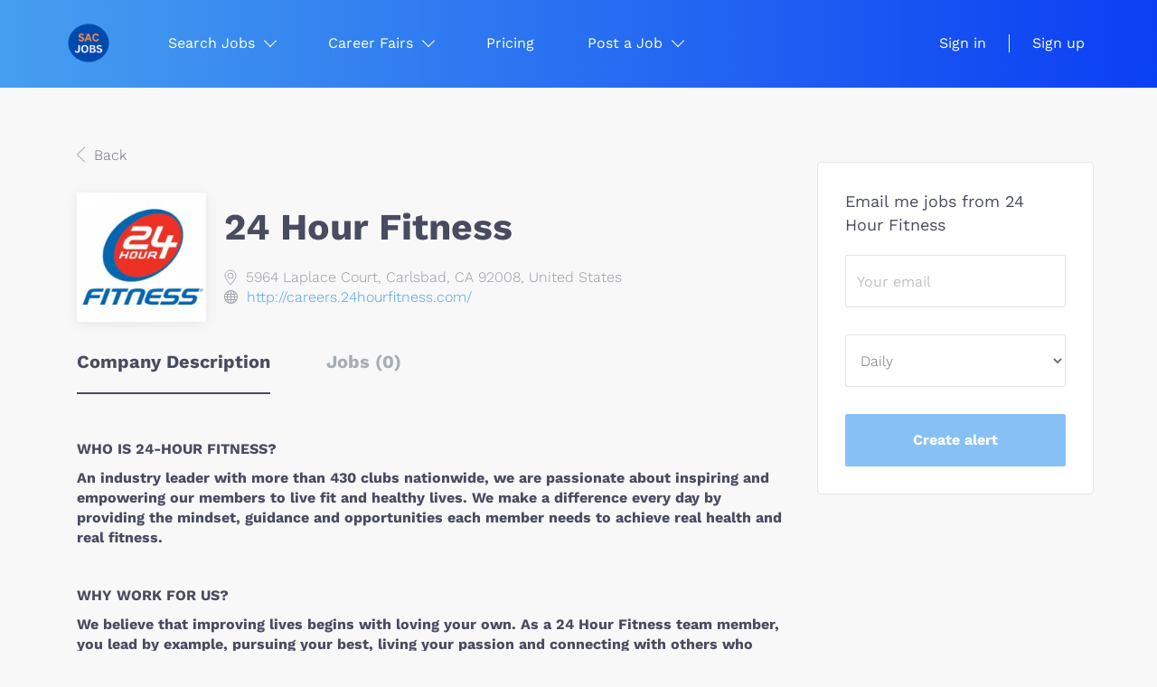

--- FILE ---
content_type: text/html;charset=utf-8
request_url: https://sacjobs.com/company/2172/24-hour-fitness/
body_size: 7719
content:
<!DOCTYPE html>
<html lang="en">
<head>
    <meta charset="utf-8">
    <meta http-equiv="X-UA-Compatible" content="IE=edge">
    <meta name="viewport" content="width=device-width, initial-scale=1">
    <!-- The above 3 meta tags *must* come first in the head; any other head content must come *after* these tags -->

    <meta name="keywords" content="">
    <meta name="description" content="Jobs at 24 Hour Fitness on SacJobs">
    <meta name="viewport" content="width=device-width, height=device-height,
                                   initial-scale=1.0, maximum-scale=1.0,
                                   target-densityDpi=device-dpi">
    <link rel="alternate" type="application/rss+xml" title="Jobs" href="https://sacjobs.com/rss/">

    <title>Jobs at 24 Hour Fitness | SacJobs</title>

    <link href="https://cdn.smartjobboard.com/2025.09/templates/ShineDND/assets/styles.css" rel="stylesheet">
    <link href="https://sacjobs.com/templates/ShineDND/assets/style/styles.css?v=1766815385.872" rel="stylesheet" id="styles">

    <link rel="icon" href="https://sacjobs.com/templates/ShineDND/assets/images/Sacjobs Logo.png" type="image/x-icon" />
<link href="https://cdn.smartjobboard.com/fonts/work-sans/style.css" rel="stylesheet" type="text/css" media="print" onload="this.media='all'; this.onload=null;">
<link rel='canonical' href='https://sacjobs.com/company/2172/24-hour-fitness/'>
<meta property="og:type" content="article" />
<meta property="og:site_name" content="SacJobs" />
<meta property="og:url" content="https://sacjobs.com/company/2172/24-hour-fitness/" />
<meta property="og:title" content="Jobs at 24 Hour Fitness | SacJobs" />
<meta property="og:description" content="Jobs at 24 Hour Fitness on SacJobs" />
<meta property="og:image" content="https://sacjobs.com/files/pictures/1312164aa9c245ef120a410488c13bf1.png" />
<meta name="twitter:image" content="https://sacjobs.com/files/pictures/1312164aa9c245ef120a410488c13bf1.png">
<meta property="og:image" content="https://sacjobs.com/templates/ShineDND/assets/images/Sacjobs%20Logo.png" />
<meta property="og:image" content="https://sacjobs.com/templates/ShineDND/assets/images/Sacjobs%20Logo.png" />
<script type="application/ld+json">{"@context":"https:\/\/schema.org","@type":"WebSite","url":"https:\/\/sacjobs.com","image":"https:\/\/sacjobs.com\/templates\/ShineDND\/assets\/images\/Sacjobs%20Logo.png","description":"SacJobs is Sacramento, California's premier local job board, serving the people of Sacramento, Amador, El Dorado, Sutter, Placer, and Yolo Counties.","keywords":"hiring in sacramento ca, jobs in sacramento, sacramento jobs","name":"SacJobs","potentialAction":{"@type":"SearchAction","target":"https:\/\/sacjobs.com\/jobs\/?q={q}","query-input":"required name=q"}}</script>
            <!-- Global Site Tag (gtag.js) - Google Analytics -->
        <script async src="https://www.googletagmanager.com/gtag/js?id=UA-111361797-1"></script>
        <script>
            window.dataLayer = window.dataLayer || [];
            function gtag(){ dataLayer.push(arguments); }
            gtag('js', new Date());
                            gtag('config', 'UA-111361797-1', { 'anonymize_ip': true });
                                        gtag('config', 'UA-110320771-1', {
                    'anonymize_ip': true,
                    'dimension1': 'sacjobs.mysmartjobboard.com',
                    'dimension2': 'ShineDND'
                });
                    </script>
                    <script>
            
            !function(f,b,e,v,n,t,s){if(f.fbq)return;n=f.fbq=function(){n.callMethod?
                n.callMethod.apply(n,arguments):n.queue.push(arguments)};if(!f._fbq)f._fbq=n;
                n.push=n;n.loaded=!0;n.version='2.0';n.queue=[];t=b.createElement(e);t.async=!0;
                t.src=v;s=b.getElementsByTagName(e)[0];s.parentNode.insertBefore(t,s)}(window,
                document,'script','https://connect.facebook.net/en_US/fbevents.js');
            
            fbq('init', '956880724913972');
            fbq('track', 'PageView');
        </script>
        <noscript><img height="1" width="1" style="display:none"
                       src="https://www.facebook.com/tr?id=956880724913972&ev=PageView&noscript=1"
            /></noscript>
    <script>
    </script>    <style type="text/css">span.listing-item__employment-type, span.job-type__value { background: #666666; }</style>
    <!-- Meta Pixel Code -->
<script>
!function(f,b,e,v,n,t,s)
{if(f.fbq)return;n=f.fbq=function(){n.callMethod?
n.callMethod.apply(n,arguments):n.queue.push(arguments)};
if(!f._fbq)f._fbq=n;n.push=n;n.loaded=!0;n.version='2.0';
n.queue=[];t=b.createElement(e);t.async=!0;
t.src=v;s=b.getElementsByTagName(e)[0];
s.parentNode.insertBefore(t,s)}(window, document,'script',
'https://connect.facebook.net/en_US/fbevents.js');
fbq('init', '811866255607649');
fbq('track', 'PageView');
</script>
<noscript><img height="1" width="1" style="display:none"
src="https://www.facebook.com/tr?id=811866255607649&ev=PageView&noscript=1"
/></noscript>
<!-- End Meta Pixel Code -->
</head>
<body class="body__inner">
    <nav class="navbar navbar-default ">
	<div class="container container-fluid">
		<div class="logo navbar-header">
			<a class="logo__text navbar-brand" href="https://sacjobs.com">
				<img src="https://sacjobs.com/templates/ShineDND/assets/images/Sacjobs%20Logo.png" alt="SacJobs" />
			</a>
		</div>
		<div class="burger-button__wrapper burger-button__wrapper__js visible-sm visible-xs"
			 data-target="#navbar-collapse" data-toggle="collapse">
			<div class="burger-button"></div>
		</div>
		<div class="collapse navbar-collapse" id="navbar-collapse">
			<div class="visible-sm visible-xs">
													<ul class="nav navbar-nav navbar-left">
            <li class="navbar__item  dropdown">
            <a class="navbar__link" href="/jobs/" ><span>Search Jobs</span></a>
                            <ul class="dropdown-menu">
                                            <li class="navbar__item ">
                            <a class="navbar__link" href="/companies/" ><span>Search Companies</span></a>
                        </li>
                                            <li class="navbar__item ">
                            <a class="navbar__link" href="https://sacjobs.mysmartjobboard.com/registration/?user_group_id=JobSeeker&amp;return_url=aHR0cHM6Ly9zYWNqb2JzLm15c21hcnRqb2Jib2FyZC5jb20vYWRkLWxpc3RpbmcvP2xpc3RpbmdfdHlwZV9pZD1SZXN1bWU=" ><span>Post your Resume</span></a>
                        </li>
                                    </ul>
                    </li>
            <li class="navbar__item  dropdown">
            <a class="navbar__link" href="/career-fair-calendar/" ><span>Career Fairs</span></a>
                            <ul class="dropdown-menu">
                                            <li class="navbar__item ">
                            <a class="navbar__link" href="/testimonials/" ><span>Testimonials</span></a>
                        </li>
                                            <li class="navbar__item ">
                            <a class="navbar__link" href="/career-fair-tips/" ><span>Career Fair Tips</span></a>
                        </li>
                                    </ul>
                    </li>
            <li class="navbar__item ">
            <a class="navbar__link" href="/employer-products/" ><span>Pricing</span></a>
                    </li>
            <li class="navbar__item  dropdown">
            <a class="navbar__link" href="/add-listing/?listing_type_id=Job" target="_blank"><span>Post a Job</span></a>
                            <ul class="dropdown-menu">
                                            <li class="navbar__item ">
                            <a class="navbar__link" href="/resumes/" ><span>Resume Search</span></a>
                        </li>
                                    </ul>
                    </li>
    </ul>


				
			</div>
			<ul class="nav navbar-nav navbar-right">
									<li class="navbar__item ">
						<a class="navbar__link navbar__login" href="https://sacjobs.com/login/">Sign in</a>
					</li>
					<li class="navbar__item">
                        <a class="navbar__link" href="https://sacjobs.com/registration/">Sign up</a>
                    </li>
							</ul>
			<div class="visible-md visible-lg">
									<ul class="nav navbar-nav navbar-left">
            <li class="navbar__item  dropdown">
            <a class="navbar__link" href="/jobs/" ><span>Search Jobs</span></a>
                            <ul class="dropdown-menu">
                                            <li class="navbar__item ">
                            <a class="navbar__link" href="/companies/" ><span>Search Companies</span></a>
                        </li>
                                            <li class="navbar__item ">
                            <a class="navbar__link" href="https://sacjobs.mysmartjobboard.com/registration/?user_group_id=JobSeeker&amp;return_url=aHR0cHM6Ly9zYWNqb2JzLm15c21hcnRqb2Jib2FyZC5jb20vYWRkLWxpc3RpbmcvP2xpc3RpbmdfdHlwZV9pZD1SZXN1bWU=" ><span>Post your Resume</span></a>
                        </li>
                                    </ul>
                    </li>
            <li class="navbar__item  dropdown">
            <a class="navbar__link" href="/career-fair-calendar/" ><span>Career Fairs</span></a>
                            <ul class="dropdown-menu">
                                            <li class="navbar__item ">
                            <a class="navbar__link" href="/testimonials/" ><span>Testimonials</span></a>
                        </li>
                                            <li class="navbar__item ">
                            <a class="navbar__link" href="/career-fair-tips/" ><span>Career Fair Tips</span></a>
                        </li>
                                    </ul>
                    </li>
            <li class="navbar__item ">
            <a class="navbar__link" href="/employer-products/" ><span>Pricing</span></a>
                    </li>
            <li class="navbar__item  dropdown">
            <a class="navbar__link" href="/add-listing/?listing_type_id=Job" target="_blank"><span>Post a Job</span></a>
                            <ul class="dropdown-menu">
                                            <li class="navbar__item ">
                            <a class="navbar__link" href="/resumes/" ><span>Resume Search</span></a>
                        </li>
                                    </ul>
                    </li>
    </ul>


				
			</div>
		</div>
	</div>
</nav>

<div id="apply-modal" class="modal fade" tabindex="-1">
	<div class="modal-dialog">
		<div class="modal-content">
			<div class="modal-header">
				<button type="button" class="close" data-dismiss="modal" aria-label="Close"></button>
				<h4 class="modal-title"></h4>
			</div>
			<div class="modal-body">
			</div>
		</div>
	</div>
</div>

                    
    <div class="page-row page-row-expanded">
        <div class="display-item">
            
    <div class="company-profile">
    <div class="container">
        <div class="row details-body">
            <div class="pull-left details-body__left">
                <div class="results text-left">

                    

<div class="results">
    <a href="javascript:history.back();"
       class="btn__back">
        Back    </a>
</div>

<div class="media-left listing-item__logo">
    <div class="listing-item__logo--wrapper">
                    <img src="https://sacjobs.com/files/pictures/1312164aa9c245ef120a410488c13bf1.png" border="0" alt="" class="featured-company__image"/>
            </div>
</div>

<div class="media-body">
    <h1 class="details-header__title">24 Hour Fitness</h1>
    <ul class="listing-item__info">
                    <li class="listing-item__info--item listing-item__info--item-location">
                5964 Laplace Court, Carlsbad, CA 92008, United States
            </li>
                            <li class="listing-item__info--item listing-item__info--item-website">
                <a href="http://careers.24hourfitness.com/" target="_blank">
                    http://careers.24hourfitness.com/
                </a>
            </li>
            </ul>
        </div>

                    <div class="companies-jobs-list">
                        <!-- Nav tabs -->
                        <div class="company-profile-info__tabs-list">
                            <ul class="nav nav-tabs company-profile-info__tabs-list--tabs" role="tablist">
                                                                <li role="presentation" class="active">
                                    <a href="#about-info" aria-controls="about-info" role="tab" data-toggle="tab">Company Description</a>
                                </li>
                                <li role="presentation">
                                    <a href="#all-vacancy" aria-controls="all-vacancy" role="tab" data-toggle="tab">Jobs (0)</a>
                                </li>
                            </ul>
                        </div>

                        <!-- Tab panes -->
                        <div class="tab-content">
                            <div role="tabpanel" class="tab-pane fade in active" id="about-info">
                                <div class="profile__info">
                                    <div class="profile__info__description content-text"><h4>WHO IS 24-HOUR FITNESS?</h4>
<h4>An industry leader with more than 430 clubs nationwide, we are passionate about inspiring and empowering our members to live fit and healthy lives. We make a difference every day by providing the mindset, guidance and opportunities each member needs to achieve real health and real fitness.</h4>
<h4>​</h4>
<h4>WHY WORK FOR US?</h4>
<h4>We believe that improving lives begins with loving your own. As a 24 Hour Fitness team member, you lead by example, pursuing your best, living your passion and connecting with others who share your commitment to health and fitness. We provide support at every step to help push your career further.</h4>
<p>&nbsp;</p>
<p><a style="font-size: 1.14286em; text-decoration: none; color: #ffffff; width: 416px; padding: 13px; line-height: 1.125em; text-align: center; margin: 0px 0px 8px; background: #eb2e2c;" href="http://careers.24hourfitness.com/#">Join Our Talent Network</a></p></div>
                                    <div class="profile__info__description content-text"></div>
                                </div>
                            </div>
                            <div role="tabpanel" class="tab-pane fade" id="all-vacancy">
                                <div class="companies-jobs-list">
                                                                            <div class="search-results listing">
                                                 <article class="media well listing-item listing-item__empty empty"></article>

                                            <div class="load-more__wrapper">
                                                <button type="button" class="load-more btn btn__white hidden" data-backfilling="false" data-page="1">
                                                    Load more                                                </button>
                                            </div>
                                        </div>
                                                                    </div>
                            </div>
                        </div>
                    </div>
                </div>
            </div>
            <div class="sidebar sidebar-job profile details-body__company-profile">
                <div class="sidebar__content">
    <section class="main-sections main-sections__alert">
        <div class="alert__block alert__block-form">
            <div class="alert__block subscribe__description">
                                <h3>Email me jobs from 24 Hour Fitness</h3>
            </div>
            <form action="https://sacjobs.com/job-alerts/create/?company=2172" method="post" id="create-alert" class="alert__form with-captcha">
                <input type="hidden" name="action" value="save" />
                <div class="alert__messages">
                </div>
                <div class="form-group alert__form__input" data-field="email">
                    <input type="email" class="form-control" name="email" value="" placeholder="Your email">
                </div>
                <div class="form-group alert__form__input">
                    <select class="form-control" name="email_frequency">
                        <option value="daily">Daily</option>
                        <option value="weekly">Weekly</option>
                        <option value="monthly">Monthly</option>
                    </select>
                </div>
                <div class="form-group alert__form__input text-center">
                    <input type="submit" name="save" value="Create alert" class="btn__submit-modal btn btn__orange btn__bold">
                </div>
            </form>
        </div>
    </section>
</div>

            </div>
        </div>
    </div>
</div>

        </div>
    </div>

    <div class="page-row hidden-print">
    
    <div class="widgets__container editable-only     " data-name="footer">
            <div class="section" data-type="footer" data-name="Footer" >
    <footer class="footer">
        <div class="container">
                        <div>
<div>
<ul>
<li><a class="footer-nav__link" href="https://sacjobs.com/">Home</a></li>
<li><a class="footer-nav__link" href="https://sacjobs.com/contact/">Contact Us</a></li>
<li><a class="footer-nav__link" href="https://sacjobs.com/about/">About Us</a></li>
<li><a href="https://forms.gle/PyfyU2VJdY82dMvL9">Newsletter</a></li>
<li><a href="https://sacjobs.com/privacy-policy">Privacy Policy</a></li>
</ul>
</div>
<div>
<ul>
<li>Employer</li>
<li><a class="footer-nav__link" href="https://sacjobs.com/add-listing/?listing_type_id=Job">Post a Job</a></li>
<li><a class="footer-nav__link" href="https://sacjobs.com/resumes/">Search Resumes</a></li>
<li><a class="footer-nav__link" href="https://sacjobs.com/login/">Sign in</a></li>
</ul>
</div>
<div>
<ul>
<li>Job Seeker</li>
<li><a class="footer-nav__link" href="https://sacjobs.com/jobs/">Find Jobs</a></li>
<li><a class="footer-nav__link" href="https://sacjobs.com/add-listing/?listing_type_id=Resume">Create Resume</a></li>
<li><a class="footer-nav__link" href="https://sacjobs.com/login/">Sign in</a></li>
</ul>
</div>
<div>
<ul>
<li><a class="footer-nav__link footer-nav__link-social footer-nav__link-facebook" href="https://facebook.com/sacjobs" target="_blank" rel="noopener noreferrer">Facebook</a></li>
<li><a class="footer-nav__link footer-nav__link-social footer-nav__link-twitter" href="https://twitter.com/sacjobs1" target="_blank" rel="noopener noreferrer">Twitter</a></li>
<li><a class="footer-nav__link footer-nav__link-social footer-nav__link-instagram" href="https://www.instagram.com/sacjobs/" target="_blank" rel="noopener noreferrer">Instagram</a></li>
<li><a href="https://www.linkedin.com/company/sacjobs1/?viewAsMember=true">LinkedIn</a></li>
<li><a href="https://youtube.com/@sacjobs?si=knogaVA8WJZRbNPJ">Youtube</a></li>
</ul>
</div>
</div>
<div>&copy; 2000-2026 SacJobs. All Rights Reserved.</div>        </div>
    </footer>
</div>

    </div>



</div>
    <script src="https://cdn.smartjobboard.com/2025.09/templates/ShineDND/assets/scripts.js"></script>

    <script>
        document.addEventListener("touchstart", function() { }, false);

        // Set global javascript value for page
        window.SJB_GlobalSiteUrl = 'https://sacjobs.com';
        window.SJB_UserSiteUrl   = 'https://sacjobs.com';

        $('.toggle--refine-search').on('click', function(e) {
            e.preventDefault();
            $(this).toggleClass('collapsed');
            $('.refine-search__wrapper').toggleClass('show');
        });
        $(document).ready(function () {
            if (window.location.hash == '#comments') {
                setTimeout(function () {
                    $('html, body').animate({
                        scrollTop: $("#disqus_thread").offset().top
                    }, 1500);
                    window.location.hash = '';
                }, 1000)
            }
            $('.blog__comment-link').on('click', function () {
                $('html, body').animate({
                    scrollTop: $("#disqus_thread").offset().top
                }, 300);
            });
            $('table').each(function() {
                $(this).wrap('<div class="table-responsive"/>')
            });
        })

    </script>

     <meta name="csrf-token" content="">                 <script>
                    $(document).ready(function() {
                        var recaptchaStarted = false;
                        function recaptchaLoad () {
                            if (!recaptchaStarted) {
                                recaptchaStarted = true;
                                $('body').append('<scr' + 'ipt src="https://www.google.com/recaptcha/api.js?onload=recaptchaOnLoad&render=explicit" async defer></scr' + 'ipt>')
                                $(window).off('scroll', recaptchaLoad);
                            }
                        }
                        $('.with-captcha :submit').each(function() {
                            if (!$(this).prop('disabled')) {
                                $(this).prop('disabled', true);
                                $(this).data('pre-captcha-disabled', true);
                            }
                        });
                        $('.with-captcha :input').keydown(recaptchaLoad);
                        setTimeout(recaptchaLoad, 5000);
                        $(window).on('scroll', recaptchaLoad);
                    });
                </script>            <script>
                var recaptchaLoaded = false;
                function recaptchaOnLoad() {
                    if (typeof captchaCompleted != 'undefined') {
                        return;
                    }
                    recaptchaLoaded = true;
                    $('.with-captcha').each(function() {
                        var form = $(this);
                        if (form.data('captcha-inited')) {
                            return true;
                        }
                        form.data('captcha-inited', true);
                        var recaptcha = $('<div class="recaptcha-container form-group"></div>');
                        form.find('input[type="submit"]')
                            .after(recaptcha);
                        recaptcha.uniqueId();
                        var id = grecaptcha.render(recaptcha.attr('id'), {
                            'sitekey': '6LcKwyAUAAAAANWAgSImC3RWxGe4Dz0A2qeuwwl3',
                            'size': 'invisible',
                            'badge': 'inline',
                            'hl': 'en',
                            'callback': function() {
                                form.data('captcha-triggered', true);
                                form.submit();
                            }
                        });
                
                        form.submit(function(e) {
                            if (!$(this).data('captcha-triggered')) {
                                e.preventDefault();
                                e.stopImmediatePropagation();
                                grecaptcha.execute(id);
                            }
                        });
                
                        var handlers = $._data(this, 'events')['submit'];
                        // take out the handler we just inserted from the end
                        var handler = handlers.pop();
                        // move it at the beginning
                        handlers.splice(0, 0, handler);
                        
                        $('.with-captcha :submit').each(function() {
                            if ($(this).prop('disabled') && $(this).data('pre-captcha-disabled')) {
                                $(this).prop('disabled', false);
                            }
                        });
                    });
                }
                
                function newRecaptchaForm() {
                    if (recaptchaLoaded) { // preventing node inserted before recaptcha load
                        recaptchaOnLoad();
                    }
                }
                const observer = new MutationObserver(newRecaptchaForm);
                observer.observe($('body').get(0), { childList: true, subtree: true });
            </script> <script src="https://gdc.indeed.com/ads/apiresults.js"></script>     <script>
        $('#create-alert').submit(function(e) {
            var form = $(this);
            form.find('input[type="submit"]').prop('disabled', true);
            $('#create-alert').ajaxSubmit({
                url:  $('#create-alert').attr('action'),
                success: function(data) {
                    var response = $('<div>' + data + '</div>');
                    response.find('.field-error').each(function() {
                        $('#create-alert').find('.form-group[data-field="' + $(this).data('field') + '"]').addClass('field-error');
                    });
                    $('#create-alert .alert__messages').empty().append(response.find('.alert'));
                    if ($('#create-alert .alert-danger').length == 0) {
                        $('#create-alert').find('.form-control[name="email"]').text('').val('');
                        $('#create-alert').find('.btn').blur();
                    }
                },
                complete: function() {
                    form.find('input[type="submit"]').prop('disabled', false);
                }
            });
            e.preventDefault();
        });
    </script>
     <script>
        var listingPerPage = 24;

                    $(document).ready(function() {
                $('.load-more').trigger('click');
            });
        
        $('.load-more').click(function() {
            var self = $(this);
            var page = parseInt(self.data('page')) + 1;
            var s = $('html').scrollTop();
            self.addClass('loading');
            if (self.data('backfilling')) {
                page = parseInt(self.data('backfilling-page')) + 1;
                self.data('backfilling-page', page);

                // request to listings providers
                $.get("https://sacjobs.com/ajax/?action=request_for_listings&page=" + page, function(data) {
                    if (data.length > 0) {
                        $('.no-listings-found').hide();
                    } else {
                        self.prop('disabled', true);
                        $('.no-listings-found').removeClass('hidden');
                    }
                    $('.listing-item__empty').remove();
                    self.parent().before(data);
                    $('<article class="media well listing-item listing-item__empty empty"></article><article class="media well listing-item listing-item__empty empty"></article>').insertBefore('.backfilling__from');
                    $('<article class="media well listing-item listing-item__empty empty"></article>').insertBefore('.banner.banner--inline');
                    $('<article class="media well listing-item listing-item__empty empty"></article><article class="media well listing-item listing-item__empty empty"></article>').insertBefore('.load-more__wrapper');
                    $('html').scrollTop(s);
                    if ($('.listing_item__backfilling').length < listingPerPage) {
                        self.hide();
                    }
                    self.removeClass('loading');
                });
                return;
            }

			$.get('?&page=' + page, function(data) {
                                var listings = $(data).find('.listing-item__jobs');
                self.removeClass('loading');
                if (listings.length) {
                    $('.listing-item').last().after(listings);
                    $('.listing-item__empty').remove();
                    $('<article class="media well listing-item listing-item__empty empty"></article><article class="media well listing-item listing-item__empty empty"></article>').insertBefore('.backfilling__from');
                    $('<article class="media well listing-item listing-item__empty empty"></article>').insertBefore('.banner.banner--inline');
                    $('<article class="media well listing-item listing-item__empty empty"></article><article class="media well listing-item listing-item__empty empty"></article>').insertBefore('.load-more__wrapper');
                    $('html').scrollTop(s);
                    self.data('page', page);
                }
                if (listings.length !== listingPerPage) {
                    if ('') {
                        self.data('backfilling', true);
                        $('.load-more').click();
                    } else {
                        self.hide();
                    }
                }
            });
        });

        
    </script>
     <script>
        $('.navbar__link').on('touchstart focus', function () {
            var i = $(this).parents('.navbar__item');
            var result = !(i.is('.dropdown') && !$(this).is('.hover')) || $(document).width() < 993;
            $('.navbar__link.hover').removeClass('hover');
            i.find('.navbar__link').addClass('hover');
            return result;
        });

        $(document).on('click', function (e) {
            var dropdown = $('.navbar__link.hover').closest('.navbar__item');

            if (!dropdown.is(e.target) && dropdown.has(e.target).length === 0) {
                dropdown.find('.navbar__link.hover').removeClass('hover');
            }
        });
    </script>
 	<script>
		$("#apply-modal")
			.on('show.bs.modal', function(event) {
				if (!$(event.target).is('#apply-modal')) return;
				var button = $(event.relatedTarget);
				var titleData = button.data('title');
				var self = $(this);
				var updateTiny = typeof tinyconfig != 'undefined';
				self.find('.modal-title').text(titleData);
				if (button.data('applied')) {
					self.find('.modal-body').html('<p class="alert alert-danger">' + "You already applied to this job" + '</p>');
					return;
				}
				$.get(button.data('href'), function(data) {
					if (typeof data == 'object') {
						window.location.href = data.redirect;
						return;
					}
					self.find('.modal-body').html(data);
					self.find('.form-control').first().focus().select();
					if (updateTiny) {
						setTimeout(function () {
							tinymce.remove();
							tinymce.init(tinyconfig);
						}, 0);
					}
				});
			})
			.on('shown.bs.modal', function() {
				$(this).find('.form-control').first().focus().select();
			});
	</script>
 
    
</body>
</html>


--- FILE ---
content_type: text/html;charset=utf-8
request_url: https://sacjobs.com/company/2172/24-hour-fitness/?&page=2
body_size: 1935
content:

    <div class="company-profile">
    <div class="container">
        <div class="row details-body">
            <div class="pull-left details-body__left">
                <div class="results text-left">

                    

<div class="results">
    <a href="javascript:history.back();"
       class="btn__back">
        Back    </a>
</div>

<div class="media-left listing-item__logo">
    <div class="listing-item__logo--wrapper">
                    <img src="https://sacjobs.com/files/pictures/1312164aa9c245ef120a410488c13bf1.png" border="0" alt="" class="featured-company__image"/>
            </div>
</div>

<div class="media-body">
    <h1 class="details-header__title">24 Hour Fitness</h1>
    <ul class="listing-item__info">
                    <li class="listing-item__info--item listing-item__info--item-location">
                5964 Laplace Court, Carlsbad, CA 92008, United States
            </li>
                            <li class="listing-item__info--item listing-item__info--item-website">
                <a href="http://careers.24hourfitness.com/" target="_blank">
                    http://careers.24hourfitness.com/
                </a>
            </li>
            </ul>
        </div>

                    <div class="companies-jobs-list">
                        <!-- Nav tabs -->
                        <div class="company-profile-info__tabs-list">
                            <ul class="nav nav-tabs company-profile-info__tabs-list--tabs" role="tablist">
                                                                <li role="presentation" class="active">
                                    <a href="#about-info" aria-controls="about-info" role="tab" data-toggle="tab">Company Description</a>
                                </li>
                                <li role="presentation">
                                    <a href="#all-vacancy" aria-controls="all-vacancy" role="tab" data-toggle="tab">Jobs (0)</a>
                                </li>
                            </ul>
                        </div>

                        <!-- Tab panes -->
                        <div class="tab-content">
                            <div role="tabpanel" class="tab-pane fade in active" id="about-info">
                                <div class="profile__info">
                                    <div class="profile__info__description content-text"><h4>WHO IS 24-HOUR FITNESS?</h4>
<h4>An industry leader with more than 430 clubs nationwide, we are passionate about inspiring and empowering our members to live fit and healthy lives. We make a difference every day by providing the mindset, guidance and opportunities each member needs to achieve real health and real fitness.</h4>
<h4>​</h4>
<h4>WHY WORK FOR US?</h4>
<h4>We believe that improving lives begins with loving your own. As a 24 Hour Fitness team member, you lead by example, pursuing your best, living your passion and connecting with others who share your commitment to health and fitness. We provide support at every step to help push your career further.</h4>
<p>&nbsp;</p>
<p><a style="font-size: 1.14286em; text-decoration: none; color: #ffffff; width: 416px; padding: 13px; line-height: 1.125em; text-align: center; margin: 0px 0px 8px; background: #eb2e2c;" href="http://careers.24hourfitness.com/#">Join Our Talent Network</a></p></div>
                                    <div class="profile__info__description content-text"></div>
                                </div>
                            </div>
                            <div role="tabpanel" class="tab-pane fade" id="all-vacancy">
                                <div class="companies-jobs-list">
                                                                            <div class="search-results listing">
                                                 <article class="media well listing-item listing-item__empty empty"></article>

                                            <div class="load-more__wrapper">
                                                <button type="button" class="load-more btn btn__white hidden" data-backfilling="false" data-page="1">
                                                    Load more                                                </button>
                                            </div>
                                        </div>
                                                                    </div>
                            </div>
                        </div>
                    </div>
                </div>
            </div>
            <div class="sidebar sidebar-job profile details-body__company-profile">
                <div class="sidebar__content">
    <section class="main-sections main-sections__alert">
        <div class="alert__block alert__block-form">
            <div class="alert__block subscribe__description">
                                <h3>Email me jobs from 24 Hour Fitness</h3>
            </div>
            <form action="https://sacjobs.com/job-alerts/create/?company=2172" method="post" id="create-alert" class="alert__form with-captcha">
                <input type="hidden" name="action" value="save" />
                <div class="alert__messages">
                </div>
                <div class="form-group alert__form__input" data-field="email">
                    <input type="email" class="form-control" name="email" value="" placeholder="Your email">
                </div>
                <div class="form-group alert__form__input">
                    <select class="form-control" name="email_frequency">
                        <option value="daily">Daily</option>
                        <option value="weekly">Weekly</option>
                        <option value="monthly">Monthly</option>
                    </select>
                </div>
                <div class="form-group alert__form__input text-center">
                    <input type="submit" name="save" value="Create alert" class="btn__submit-modal btn btn__orange btn__bold">
                </div>
            </form>
        </div>
    </section>
</div>

            </div>
        </div>
    </div>
</div>
